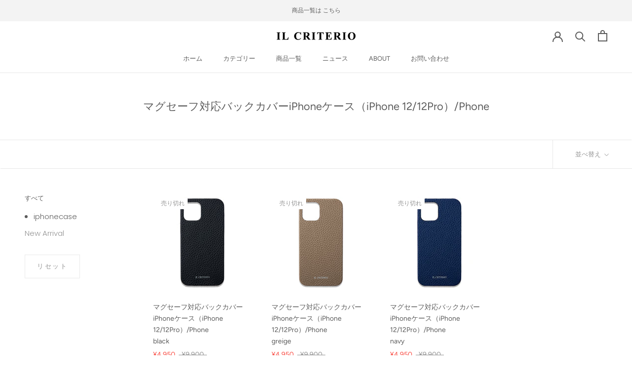

--- FILE ---
content_type: text/javascript
request_url: https://ilcriterio.com/cdn/shop/t/8/assets/custom.js?v=183944157590872491501632293359
body_size: -658
content:
//# sourceMappingURL=/cdn/shop/t/8/assets/custom.js.map?v=183944157590872491501632293359
